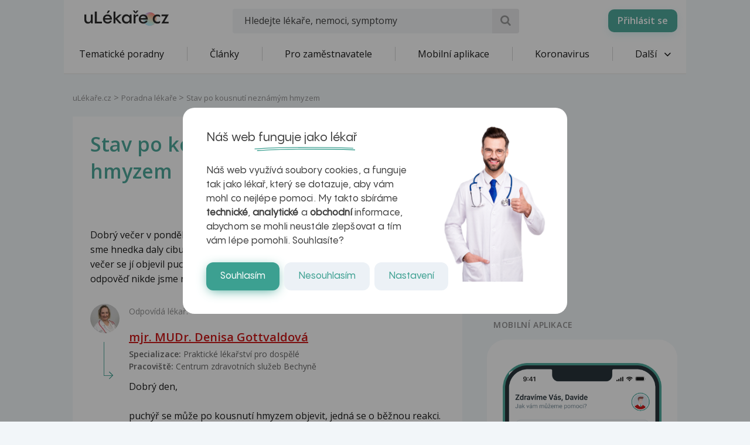

--- FILE ---
content_type: text/html; charset=utf-8
request_url: https://www.google.com/recaptcha/api2/aframe
body_size: 180
content:
<!DOCTYPE HTML><html><head><meta http-equiv="content-type" content="text/html; charset=UTF-8"></head><body><script nonce="9_Tc9fiF_UKHrscyceR2rw">/** Anti-fraud and anti-abuse applications only. See google.com/recaptcha */ try{var clients={'sodar':'https://pagead2.googlesyndication.com/pagead/sodar?'};window.addEventListener("message",function(a){try{if(a.source===window.parent){var b=JSON.parse(a.data);var c=clients[b['id']];if(c){var d=document.createElement('img');d.src=c+b['params']+'&rc='+(localStorage.getItem("rc::a")?sessionStorage.getItem("rc::b"):"");window.document.body.appendChild(d);sessionStorage.setItem("rc::e",parseInt(sessionStorage.getItem("rc::e")||0)+1);localStorage.setItem("rc::h",'1764379019943');}}}catch(b){}});window.parent.postMessage("_grecaptcha_ready", "*");}catch(b){}</script></body></html>

--- FILE ---
content_type: image/svg+xml
request_url: https://www.ulekare.cz/bundles/ulekare/img/calendar/29.svg
body_size: 3567
content:
<svg width="2398" height="2398" viewBox="0 0 2398 2398" fill="none" xmlns="http://www.w3.org/2000/svg">
	<g clip-path="url(#clip0_14_437)">
		<path fill-rule="evenodd" clip-rule="evenodd" d="M2079.85 672.395C2079.85 627.606 2071.02 583.256 2053.88 541.878C2036.74 500.499 2011.61 462.904 1979.94 431.238C1948.26 399.572 1910.66 374.456 1869.28 357.326C1827.89 340.195 1783.54 331.384 1738.75 331.397H672.959C628.17 331.384 583.82 340.195 542.437 357.326C501.053 374.456 463.449 399.572 431.774 431.238C400.098 462.904 374.972 500.499 357.829 541.878C340.686 583.256 331.864 627.606 331.864 672.395V921.892H2079.85V672.395Z" fill="#3CA091"/>
		<path fill-rule="evenodd" clip-rule="evenodd" d="M1413.37 285.45H985.372V179.252C985.372 167.184 980.577 155.609 972.044 147.076C963.511 138.543 951.94 133.752 939.872 133.752C927.805 133.752 916.234 138.543 907.701 147.076C899.168 155.609 894.373 167.184 894.373 179.252V285.45H712.374C477.376 285.45 286.378 476.347 286.378 711.845V1686.34C286.378 1921.83 477.376 2112.73 712.374 2112.73H1687.37C1922.36 2112.73 2113.36 1921.83 2113.36 1686.34V711.845C2113.36 476.347 1922.36 285.45 1687.37 285.45H1505.37V179.252C1505.37 153.952 1484.37 133.451 1459.37 133.451C1434.37 133.451 1413.37 153.952 1413.37 179.252V285.45ZM2021.36 967.643V1686.34C2021.36 1871.23 1871.36 2021.13 1687.37 2021.13H712.374C623.562 2021.13 538.382 1985.87 475.564 1923.09C412.745 1860.31 377.43 1775.15 377.377 1686.34V967.643H2021.36ZM1224.37 1641.54C1224.37 1663.84 1240.37 1684.44 1266.37 1699.74C1293.37 1716.04 1329.37 1725.34 1370.37 1725.34C1493.37 1725.34 1564.37 1639.84 1564.37 1486.54C1564.37 1339.24 1496.37 1253.04 1381.37 1253.04C1279.37 1253.04 1210.37 1317.24 1210.37 1412.74C1210.37 1499.84 1268.37 1561.04 1351.37 1561.04C1400.37 1561.04 1442.37 1535.44 1458.37 1494.84H1461.37C1461.37 1586.94 1429.37 1640.54 1370.37 1640.54C1341.37 1640.54 1322.37 1630.84 1301.37 1614.54C1287.37 1603.94 1277.37 1600.64 1266.37 1600.64C1242.37 1600.64 1224.37 1617.24 1224.37 1641.54ZM837.373 1669.44C837.373 1697.44 858.373 1715.74 891.373 1715.74H1118.37C1149.37 1715.74 1168.37 1699.44 1168.37 1672.44C1168.37 1645.14 1149.37 1628.54 1118.37 1628.54H980.372V1623.94L1075.37 1528.14C1130.37 1473.54 1153.37 1432.34 1153.37 1385.44C1153.37 1309.24 1086.37 1253.44 994.372 1253.44C904.373 1253.44 834.373 1311.24 834.373 1373.14C834.373 1398.44 852.373 1416.34 878.373 1416.34C898.373 1416.34 910.373 1407.74 925.373 1385.14C940.372 1355.54 960.372 1341.24 988.372 1341.24C1023.37 1341.24 1047.37 1363.14 1047.37 1395.74C1047.37 1421.04 1032.37 1444.94 996.372 1481.24L881.373 1599.64C848.373 1632.24 837.373 1649.54 837.373 1669.44ZM1447.37 1409.74C1447.37 1451.64 1419.37 1480.84 1380.37 1480.84C1341.37 1480.84 1313.37 1451.64 1313.37 1409.34C1313.37 1366.84 1341.37 1336.84 1380.37 1336.84C1419.37 1336.84 1447.37 1367.44 1447.37 1409.74ZM1505.37 377.148V483.249C1505.37 508.549 1484.37 529.147 1459.37 529.147C1434.37 529.147 1413.37 508.549 1413.37 483.249V377.148H985.372V483.249C985.785 489.478 984.909 495.725 982.81 501.604C980.71 507.483 977.435 512.867 973.169 517.424C968.903 521.982 963.74 525.616 958.013 528.1C952.286 530.584 946.115 531.866 939.872 531.866C933.63 531.866 927.459 530.584 921.732 528.1C916.005 525.616 910.841 521.982 906.576 517.424C902.31 512.867 899.035 507.483 896.935 501.604C894.836 495.725 893.96 489.478 894.373 483.249V377.148H712.374C527.376 377.148 377.377 526.946 377.377 711.845V876.046H2021.36V711.845C2021.36 526.946 1871.36 377.148 1687.37 377.148H1505.37Z" fill="#00272C"/>
	</g>
	<defs>
		<clipPath id="clip0_14_437">
			<rect width="2398" height="2398" fill="white"/>
		</clipPath>
	</defs>
</svg>
